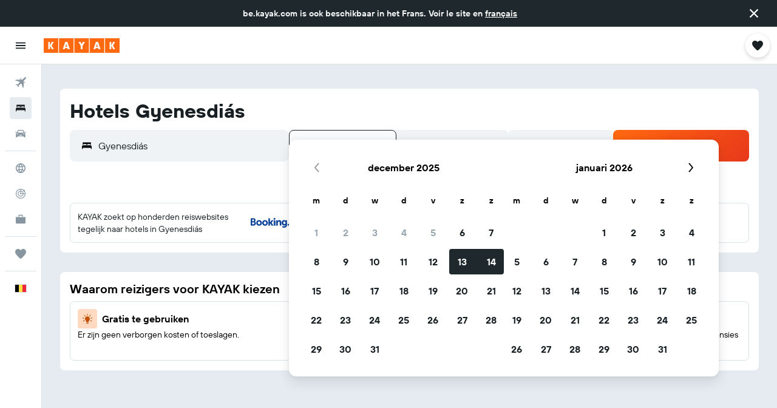

--- FILE ---
content_type: image/svg+xml
request_url: https://www.be.kayak.com/res/images/flags-svg/be.svg
body_size: -181
content:
<svg xmlns="http://www.w3.org/2000/svg"  viewBox="0 0 60 40"><path d="M0 0h20v40H0V0z"/><path fill="#FAE042" d="M20 0h20v40H20V0z"/><path fill="#ED2939" d="M40 0h20v40H40V0z"/></svg>